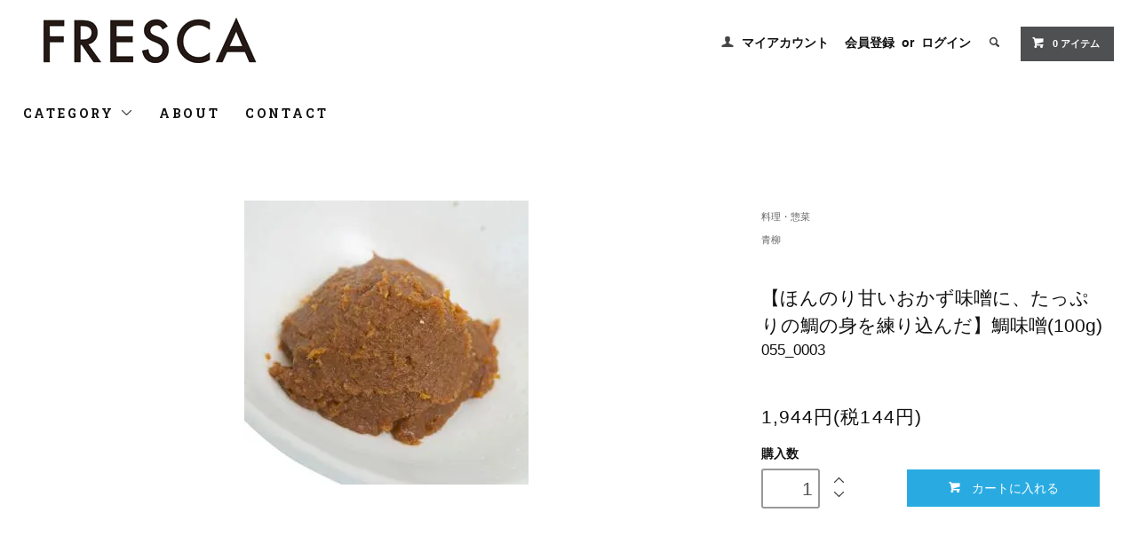

--- FILE ---
content_type: text/html; charset=EUC-JP
request_url: https://fresca.jp/?pid=115291864
body_size: 8081
content:
<!DOCTYPE html PUBLIC "-//W3C//DTD XHTML 1.0 Transitional//EN" "http://www.w3.org/TR/xhtml1/DTD/xhtml1-transitional.dtd">
<html xmlns:og="http://ogp.me/ns#" xmlns:fb="http://www.facebook.com/2008/fbml" xmlns:mixi="http://mixi-platform.com/ns#" xmlns="http://www.w3.org/1999/xhtml" xml:lang="ja" lang="ja" dir="ltr">
<head>
<meta http-equiv="content-type" content="text/html; charset=euc-jp" />
<meta http-equiv="X-UA-Compatible" content="IE=edge,chrome=1" />
<title>【ほんのり甘いおかず味噌に、たっぷりの鯛の身を練り込んだ】鯛味噌(100g) - FRESCA | フレスカ「FRESCA」</title>
<meta name="Keywords" content="【ほんのり甘いおかず味噌に、たっぷりの鯛の身を練り込んだ】鯛味噌(100g),fresca3" />
<meta name="Description" content="ほんのり甘いおかず味噌に、たっぷりの鯛の身を練り込みました。一度焼いた鯛を、とにかく細かい繊維になるまで丁寧にほぐし、さらさらにして、たっぷり練り込んでございます。ご飯との相性は言うまでもなく最高ですが、お好みの薬味とともに、お湯を" />
<meta name="Author" content="" />
<meta name="Copyright" content="GMOペパボ" />
<meta http-equiv="content-style-type" content="text/css" />
<meta http-equiv="content-script-type" content="text/javascript" />
<link rel="stylesheet" href="https://fresca.jp/css/framework/colormekit.css" type="text/css" />
<link rel="stylesheet" href="https://fresca.jp/css/framework/colormekit-responsive.css" type="text/css" />
<link rel="stylesheet" href="https://img07.shop-pro.jp/PA01384/189/css/4/index.css?cmsp_timestamp=20220817124156" type="text/css" />
<link rel="stylesheet" href="https://img07.shop-pro.jp/PA01384/189/css/4/product.css?cmsp_timestamp=20220817124156" type="text/css" />

<link rel="alternate" type="application/rss+xml" title="rss" href="https://fresca.jp/?mode=rss" />
<script type="text/javascript" src="//ajax.googleapis.com/ajax/libs/jquery/1.11.0/jquery.min.js" ></script>
<meta property="og:title" content="【ほんのり甘いおかず味噌に、たっぷりの鯛の身を練り込んだ】鯛味噌(100g) - FRESCA | フレスカ「FRESCA」" />
<meta property="og:description" content="ほんのり甘いおかず味噌に、たっぷりの鯛の身を練り込みました。一度焼いた鯛を、とにかく細かい繊維になるまで丁寧にほぐし、さらさらにして、たっぷり練り込んでございます。ご飯との相性は言うまでもなく最高ですが、お好みの薬味とともに、お湯を" />
<meta property="og:url" content="https://fresca.jp?pid=115291864" />
<meta property="og:site_name" content="FRESCA | フレスカ「FRESCA」" />
<meta property="og:image" content="https://img07.shop-pro.jp/PA01384/189/product/115291864.jpg?cmsp_timestamp=20170321000809"/>
<meta property="og:type" content="product" />
<meta property="product:price:amount" content="1944" />
<meta property="product:price:currency" content="JPY" />
<meta property="product:product_link" content="https://fresca.jp?pid=115291864" />
<script>
  var Colorme = {"page":"product","shop":{"account_id":"PA01384189","title":"FRESCA | \u30d5\u30ec\u30b9\u30ab\u300cFRESCA\u300d"},"basket":{"total_price":0,"items":[]},"customer":{"id":null},"inventory_control":"none","product":{"shop_uid":"PA01384189","id":115291864,"name":"\u3010\u307b\u3093\u306e\u308a\u7518\u3044\u304a\u304b\u305a\u5473\u564c\u306b\u3001\u305f\u3063\u3077\u308a\u306e\u9bdb\u306e\u8eab\u3092\u7df4\u308a\u8fbc\u3093\u3060\u3011\u9bdb\u5473\u564c(100g)","model_number":"055_0003","stock_num":null,"sales_price":1800,"sales_price_including_tax":1944,"variants":[],"category":{"id_big":2271709,"id_small":0},"groups":[{"id":1583479}],"members_price":1800,"members_price_including_tax":1944}};

  (function() {
    function insertScriptTags() {
      var scriptTagDetails = [];
      var entry = document.getElementsByTagName('script')[0];

      scriptTagDetails.forEach(function(tagDetail) {
        var script = document.createElement('script');

        script.type = 'text/javascript';
        script.src = tagDetail.src;
        script.async = true;

        if( tagDetail.integrity ) {
          script.integrity = tagDetail.integrity;
          script.setAttribute('crossorigin', 'anonymous');
        }

        entry.parentNode.insertBefore(script, entry);
      })
    }

    window.addEventListener('load', insertScriptTags, false);
  })();
</script>
<script async src="https://zen.one/analytics.js"></script>
</head>
<body>
<meta name="colorme-acc-payload" content="?st=1&pt=10029&ut=115291864&at=PA01384189&v=20260122032423&re=&cn=8ced3e1fae3d6f19f1b120673a895d0e" width="1" height="1" alt="" /><script>!function(){"use strict";Array.prototype.slice.call(document.getElementsByTagName("script")).filter((function(t){return t.src&&t.src.match(new RegExp("dist/acc-track.js$"))})).forEach((function(t){return document.body.removeChild(t)})),function t(c){var r=arguments.length>1&&void 0!==arguments[1]?arguments[1]:0;if(!(r>=c.length)){var e=document.createElement("script");e.onerror=function(){return t(c,r+1)},e.src="https://"+c[r]+"/dist/acc-track.js?rev=3",document.body.appendChild(e)}}(["acclog001.shop-pro.jp","acclog002.shop-pro.jp"])}();</script><link href="https://fonts.googleapis.com/css?family=Roboto+Slab:400,700" rel="stylesheet" type="text/css">
  <link href="https://img.shop-pro.jp/tmpl_js/78/bxslider/jquery.bxslider.css" rel="stylesheet" type="text/css">
  <script src="https://img.shop-pro.jp/tmpl_js/78/bxslider/jquery.bxslider.min.js"></script>
<script src="https://img.shop-pro.jp/tmpl_js/78/jquery.tile.js"></script>
<script src="https://img.shop-pro.jp/tmpl_js/78/masonry.pkgd.min.js"></script>
<script src="https://img.shop-pro.jp/tmpl_js/78/smoothscroll.js"></script>
<script src="https://img.shop-pro.jp/tmpl_js/78/jquery.ah-placeholder.js"></script>
<script src="https://img.shop-pro.jp/tmpl_js/78/utility_index.js"></script>

<!--[if lte IE 8]>
<div id="wrapper" class="ie8 page--product">
<![endif]-->

<div id="wrapper" class="page--product">

  <div id="header" class="header__section container">
    <div class="clearfix">
      <h1 class="header__logo header__logo-img">
        <a href="./"><img src="https://img07.shop-pro.jp/PA01384/189/PA01384189.png?cmsp_timestamp=20250423120616" alt="FRESCA | フレスカ「FRESCA」" /></a>
      </h1>
      
      <ul class="header-nav hidden-phone">
        
        <li class="header-nav__unit">
          <i class="icon-b icon-user"></i>
          <a href="https://fresca.jp/?mode=myaccount" class="header-nav__txt">マイアカウント</a>
        </li>
                              <li class="header-nav__unit">
                              <a href="https://fresca.jp/customer/signup/new" class="header-nav__txt">会員登録</a>
                &nbsp;or&nbsp;
                            <a href="https://fresca.jp/?mode=login&shop_back_url=https%3A%2F%2Ffresca.jp%2F" class="header-nav__txt">ログイン</a>
            </li>
                          
        
        <li class="header-nav__unit">
          <i class="icon-b icon-search header__search-switch" data-visible-switch="search-form"></i>
          <form action="https://fresca.jp/" method="GET" class="header__search-form" data-visible-target="search-form">
            <input type="hidden" name="mode" value="srh" />
            <input type="text" name="keyword" placeholder="商品を検索" class="header__search-form__input" data-search-input="search-form__input" />
          </form>
        </li>
        
        
        <li class="header-nav__unit">
          <a href="https://fresca.jp/cart/proxy/basket?shop_id=PA01384189&shop_domain=fresca.jp" class="btn txt--sm header-nav__btn btn-secondary">
            <i class="icon-w icon-cart"></i>0 アイテム
          </a>
        </li>
        
      </ul>
      
      
            
    </div>
    
    <ul class="global-nav-phone visible-phone">
      <li>
        <a href="javascript:TabBlockToggle('global-nav');">
          <i class="icon-lg-b icon-list"></i>
        </a>
      </li>
      <li>
        <a href="javascript:TabBlockToggle('global-nav__search-form');">
          <i class="icon-lg-b icon-search"></i>
        </a>
      </li>
      <li>
        <a href="javascript:TabBlockToggle('global-nav__user-nav');">
          <i class="icon-lg-b icon-user"></i>
        </a>
      </li>
      <li>
        <a href="https://fresca.jp/cart/proxy/basket?shop_id=PA01384189&shop_domain=fresca.jp">
          <i class="icon-lg-b icon-cart"></i>
        </a>
      </li>
    </ul>
    
    <div>
      <ul class="global-nav clearfix global-nav__pulldown-nav" data-visible-target="global-nav" data-block="tab-content">
        <li class="global-nav__unit global-nav__pulldown">
          <a href="javascript:PulldownToggle('global-nav__product-nav');" class="global-nav__unit__txt">
            CATEGORY <i class="icon-b icon-chevron_thin_down hidden-phone"></i>
          </a>
          
          <div class="visible-phone">
            <ul class="header__pulldown-nav__list">
              
                              <li>
                  <a href="https://fresca.jp/?mode=cate&cbid=2271707&csid=0">
                    肉
                  </a>
                </li>
                              <li>
                  <a href="https://fresca.jp/?mode=cate&cbid=2271709&csid=0">
                    料理・惣菜
                  </a>
                </li>
                              <li>
                  <a href="https://fresca.jp/?mode=cate&cbid=2271710&csid=0">
                    ハム・チーズ
                  </a>
                </li>
                              <li>
                  <a href="https://fresca.jp/?mode=cate&cbid=2271711&csid=0">
                    調味料・オイル
                  </a>
                </li>
                              <li>
                  <a href="https://fresca.jp/?mode=cate&cbid=2271712&csid=0">
                    グロッサリー
                  </a>
                </li>
                              <li>
                  <a href="https://fresca.jp/?mode=cate&cbid=2271713&csid=0">
                    ワイン・飲料
                  </a>
                </li>
                              <li>
                  <a href="https://fresca.jp/?mode=cate&cbid=2271714&csid=0">
                    コーヒー・茶・飲料
                  </a>
                </li>
                              <li>
                  <a href="https://fresca.jp/?mode=cate&cbid=2271715&csid=0">
                    菓子
                  </a>
                </li>
                              <li>
                  <a href="https://fresca.jp/?mode=cate&cbid=2746070&csid=0">
                    生活雑貨
                  </a>
                </li>
                              <li>
                  <a href="https://fresca.jp/?mode=cate&cbid=2271717&csid=0">
                    SALE
                  </a>
                </li>
                            
              
                              <li>
                  <a href="https://fresca.jp/?mode=grp&gid=1583073">
                    和牛職人
                  </a>
                </li>
                              <li>
                  <a href="https://fresca.jp/?mode=grp&gid=1583078">
                    中勢以
                  </a>
                </li>
                              <li>
                  <a href="https://fresca.jp/?mode=grp&gid=1583477">
                    田村長
                  </a>
                </li>
                              <li>
                  <a href="https://fresca.jp/?mode=grp&gid=1583479">
                    青柳
                  </a>
                </li>
                              <li>
                  <a href="https://fresca.jp/?mode=grp&gid=1583501">
                    フレンチデリカテッセン カミヤ
                  </a>
                </li>
                              <li>
                  <a href="https://fresca.jp/?mode=grp&gid=1583480">
                    Olio Verdi
                  </a>
                </li>
                              <li>
                  <a href="https://fresca.jp/?mode=grp&gid=1583481">
                    Ferarini
                  </a>
                </li>
                              <li>
                  <a href="https://fresca.jp/?mode=grp&gid=1587708">
                    グエルゾーニ
                  </a>
                </li>
                              <li>
                  <a href="https://fresca.jp/?mode=grp&gid=1582200">
                    マヒカ
                  </a>
                </li>
                              <li>
                  <a href="https://fresca.jp/?mode=grp&gid=1583490">
                    Faella
                  </a>
                </li>
                              <li>
                  <a href="https://fresca.jp/?mode=grp&gid=1583491">
                    Pekoe
                  </a>
                </li>
                              <li>
                  <a href="https://fresca.jp/?mode=grp&gid=1583492">
                    La Chamble aux Confitures
                  </a>
                </li>
                              <li>
                  <a href="https://fresca.jp/?mode=grp&gid=1587706">
                    カーサ　モリミ
                  </a>
                </li>
                              <li>
                  <a href="https://fresca.jp/?mode=grp&gid=1612911">
                    いち粒
                  </a>
                </li>
                              <li>
                  <a href="https://fresca.jp/?mode=grp&gid=1583488">
                    Earl Hubey
                  </a>
                </li>
                              <li>
                  <a href="https://fresca.jp/?mode=grp&gid=1583489">
                    Fresca Store
                  </a>
                </li>
                              <li>
                  <a href="https://fresca.jp/?mode=grp&gid=1583502">
                    日本クラフトビール
                  </a>
                </li>
                              <li>
                  <a href="https://fresca.jp/?mode=grp&gid=1583505">
                    HENRI GIRAUD
                  </a>
                </li>
                              <li>
                  <a href="https://fresca.jp/?mode=grp&gid=1583506">
                    Wine shop by  FRESCA
                  </a>
                </li>
                              <li>
                  <a href="https://fresca.jp/?mode=grp&gid=1583474">
                    HARNEY&SONS
                  </a>
                </li>
                              <li>
                  <a href="https://fresca.jp/?mode=grp&gid=1583475">
                    The O'dor
                  </a>
                </li>
                              <li>
                  <a href="https://fresca.jp/?mode=grp&gid=1583496">
                    COMMEPARIS
                  </a>
                </li>
                              <li>
                  <a href="https://fresca.jp/?mode=grp&gid=1583486">
                    コモングッド
                  </a>
                </li>
                              <li>
                  <a href="https://fresca.jp/?mode=grp&gid=1583485">
                    FRESCAテーブル
                  </a>
                </li>
                              <li>
                  <a href="https://fresca.jp/?mode=grp&gid=1583484">
                    FRESCAキッチン
                  </a>
                </li>
                              <li>
                  <a href="https://fresca.jp/?mode=grp&gid=2485539">
                    sunao
                  </a>
                </li>
                              <li>
                  <a href="https://fresca.jp/?mode=grp&gid=2625592">
                    Maryse &#224; Paris
                  </a>
                </li>
                          </ul>
          </div>
          
        </li>
        <li class="global-nav__unit">
          <a href="https://fresca.jp/?mode=sk#info" class="global-nav__unit__txt">ABOUT</a>
        </li>
                <li class="global-nav__unit">
          <a href="https://fresca3.shop-pro.jp/customer/inquiries/new" class="global-nav__unit__txt">CONTACT</a>
        </li>
      </ul>
      <div class="global-nav__pulldown-nav" data-visible-target="global-nav__search-form" data-block="tab-content">
        <form action="https://fresca.jp/" method="GET" class="header__search-form--phone">
          <input type="hidden" name="mode" value="srh" />
          <input type="text" name="keyword" placeholder="商品を検索" />
          <button class="btn">検索</button>
        </form>
      </div>
      <div class="global-nav__pulldown-nav" data-visible-target="global-nav__user-nav" data-block="tab-content">
        <ul class="header__pulldown-nav__list">
          <li><a href="https://fresca.jp/?mode=myaccount">マイアカウント</a></li>
                                                    <li><a href="https://fresca.jp/customer/signup/new">会員登録</a></li>
                            <li><a href="https://fresca.jp/?mode=login&shop_back_url=https%3A%2F%2Ffresca.jp%2F">ログイン</a></li>
                              </ul>
      </div>
    </div>
    <div class="global-nav__pulldown-nav row hidden-phone" data-visible-target="global-nav__product-nav" data-block="tab-content">
      
                                    
                    <ul class="row header__pulldown-nav__list col col-sm-12">
                    <li>
              <a href="https://fresca.jp/?mode=cate&cbid=2271707&csid=0">
                肉
              </a>
            </li>
                                          <li>
              <a href="https://fresca.jp/?mode=cate&cbid=2271709&csid=0">
                料理・惣菜
              </a>
            </li>
                                          <li>
              <a href="https://fresca.jp/?mode=cate&cbid=2271710&csid=0">
                ハム・チーズ
              </a>
            </li>
                                          <li>
              <a href="https://fresca.jp/?mode=cate&cbid=2271711&csid=0">
                調味料・オイル
              </a>
            </li>
                                          <li>
              <a href="https://fresca.jp/?mode=cate&cbid=2271712&csid=0">
                グロッサリー
              </a>
            </li>
                  </ul>
          <ul class="row header__pulldown-nav__list col col-sm-12">
                                          <li>
              <a href="https://fresca.jp/?mode=cate&cbid=2271713&csid=0">
                ワイン・飲料
              </a>
            </li>
                                          <li>
              <a href="https://fresca.jp/?mode=cate&cbid=2271714&csid=0">
                コーヒー・茶・飲料
              </a>
            </li>
                                          <li>
              <a href="https://fresca.jp/?mode=cate&cbid=2271715&csid=0">
                菓子
              </a>
            </li>
                                          <li>
              <a href="https://fresca.jp/?mode=cate&cbid=2746070&csid=0">
                生活雑貨
              </a>
            </li>
                                          <li>
              <a href="https://fresca.jp/?mode=cate&cbid=2271717&csid=0">
                SALE
              </a>
            </li>
                          </ul>
                    
      
                                    
                    <ul class="row header__pulldown-nav__list col col-sm-12">
                    <li>
              <a href="https://fresca.jp/?mode=grp&gid=1583073">
                和牛職人
              </a>
            </li>
                                          <li>
              <a href="https://fresca.jp/?mode=grp&gid=1583078">
                中勢以
              </a>
            </li>
                                          <li>
              <a href="https://fresca.jp/?mode=grp&gid=1583477">
                田村長
              </a>
            </li>
                                          <li>
              <a href="https://fresca.jp/?mode=grp&gid=1583479">
                青柳
              </a>
            </li>
                                          <li>
              <a href="https://fresca.jp/?mode=grp&gid=1583501">
                フレンチデリカテッセン カミヤ
              </a>
            </li>
                                          <li>
              <a href="https://fresca.jp/?mode=grp&gid=1583480">
                Olio Verdi
              </a>
            </li>
                                          <li>
              <a href="https://fresca.jp/?mode=grp&gid=1583481">
                Ferarini
              </a>
            </li>
                                          <li>
              <a href="https://fresca.jp/?mode=grp&gid=1587708">
                グエルゾーニ
              </a>
            </li>
                                          <li>
              <a href="https://fresca.jp/?mode=grp&gid=1582200">
                マヒカ
              </a>
            </li>
                                          <li>
              <a href="https://fresca.jp/?mode=grp&gid=1583490">
                Faella
              </a>
            </li>
                                          <li>
              <a href="https://fresca.jp/?mode=grp&gid=1583491">
                Pekoe
              </a>
            </li>
                                          <li>
              <a href="https://fresca.jp/?mode=grp&gid=1583492">
                La Chamble aux Confitures
              </a>
            </li>
                                          <li>
              <a href="https://fresca.jp/?mode=grp&gid=1587706">
                カーサ　モリミ
              </a>
            </li>
                                          <li>
              <a href="https://fresca.jp/?mode=grp&gid=1612911">
                いち粒
              </a>
            </li>
                  </ul>
          <ul class="row header__pulldown-nav__list col col-sm-12">
                                          <li>
              <a href="https://fresca.jp/?mode=grp&gid=1583488">
                Earl Hubey
              </a>
            </li>
                                          <li>
              <a href="https://fresca.jp/?mode=grp&gid=1583489">
                Fresca Store
              </a>
            </li>
                                          <li>
              <a href="https://fresca.jp/?mode=grp&gid=1583502">
                日本クラフトビール
              </a>
            </li>
                                          <li>
              <a href="https://fresca.jp/?mode=grp&gid=1583505">
                HENRI GIRAUD
              </a>
            </li>
                                          <li>
              <a href="https://fresca.jp/?mode=grp&gid=1583506">
                Wine shop by  FRESCA
              </a>
            </li>
                                          <li>
              <a href="https://fresca.jp/?mode=grp&gid=1583474">
                HARNEY&SONS
              </a>
            </li>
                                          <li>
              <a href="https://fresca.jp/?mode=grp&gid=1583475">
                The O'dor
              </a>
            </li>
                                          <li>
              <a href="https://fresca.jp/?mode=grp&gid=1583496">
                COMMEPARIS
              </a>
            </li>
                                          <li>
              <a href="https://fresca.jp/?mode=grp&gid=1583486">
                コモングッド
              </a>
            </li>
                                          <li>
              <a href="https://fresca.jp/?mode=grp&gid=1583485">
                FRESCAテーブル
              </a>
            </li>
                                          <li>
              <a href="https://fresca.jp/?mode=grp&gid=1583484">
                FRESCAキッチン
              </a>
            </li>
                                          <li>
              <a href="https://fresca.jp/?mode=grp&gid=2485539">
                sunao
              </a>
            </li>
                                          <li>
              <a href="https://fresca.jp/?mode=grp&gid=2625592">
                Maryse &#224; Paris
              </a>
            </li>
                          </ul>
                    
    </div>
  </div>
        <form name="product_form" method="post" action="https://fresca.jp/cart/proxy/basket/items/add">
    <div class="container">
      <div class="row">
        
        <div class="product__images col col-lg-8 col-sm-12 section__block">
          <div class="product__main-image">
                          <img src="https://img07.shop-pro.jp/PA01384/189/product/115291864.jpg?cmsp_timestamp=20170321000809" data-product-image="main" />
                      </div>
                  </div>
        
        <div class="col col-lg-4 col-sm-12 section__block">
          
          <div class="topicpath-nav">
            <ul>
                              <li><a href="?mode=cate&cbid=2271709&csid=0">料理・惣菜</a></li>
                                        </ul>
                          <ul>
                                  <li>
                                        <a href="https://fresca.jp/?mode=grp&gid=1583479">
                      青柳
                    </a>
                  </li>
                              </ul>
                      </div>
          
          <h2 class="product__name section__title-h2">
            【ほんのり甘いおかず味噌に、たっぷりの鯛の身を練り込んだ】鯛味噌(100g)
                          <div class="txt--sm">
                055_0003
              </div>
                      </h2>
          <p class="product__price">
                                    1,944円(税144円)
          </p>
                                                                  <div class="product__order row">
              <dl class="product__init dl-vertical-list col col-lg-5 col-md-12">
                <dt class="dl-vertical-list__title">購入数</dt>
                <dd class="dl-vertical-list__content">
                                      <input type="text" name="product_num" value="1" class="product__init-num" />
                    <div class="product__init-updw">
                      <a href="javascript:f_change_num2(document.product_form.product_num,'1',1,null);"><i class="icon-b icon-chevron_thin_up"></i></a><br />
                      <a href="javascript:f_change_num2(document.product_form.product_num,'0',1,null);"><i class="icon-b icon-chevron_thin_down"></i></a>
                    </div>
                    <span class="product__unit"></span>
                                  </dd>
              </dl>
              <ul class="product__order__btns col col-lg-7 col-md-12">
                                  <li class="product__order__btn disable_cartin">
                    <button type="submit" class="btn--addcart btn btn-primary btn-block">
                      <i class="icon-w icon-cart"></i>カートに入れる
                    </button>
                  </li>
                                    <li class="product__order__btn stock_error"></li>
                                              </ul>
            </div>
                    
        </div>
      </div>
    </div>
    <div class="product__info section__block">
      <div class="container row">
        <div class="col col-lg-8 col-sm-12">
          
          <div class="row">
            <strong>ほんのり甘いおかず味噌に、たっぷりの鯛の身を練り込みました。<br />
一度焼いた鯛を、とにかく細かい繊維になるまで丁寧にほぐし、さらさらにして、たっぷり練り込んでございます。<br />
ご飯との相性は言うまでもなく最高ですが、お好みの薬味とともに、お湯をかけていただくと、アツアツの鯛味噌茶漬けに。<br />
また、ディップやドレッシング、麺類と、アレンジの幅は無限大です!<br />
<br />
DETAILS<br />
</strong>賞味期限:14日<br />
ブティック:青柳<br />
製造地:日本<br />
<br />
<strong>SHOPPING INFO<br />
</strong>出荷までの日数:4営業日<br />
配送方法:冷蔵<br />
<br />
<strong>返品ポリシー:返品不可</strong>
          </div>
          
        </div>
        <div class="col col-lg-4 col-sm-12">
                    <ul class="product__info__list">
                        <li class="product__info__list__unit">
              <a href="https://fresca.jp/?mode=sk#order_cancel">特定商取引法に基づく表記（返品等）</a>
            </li>
            <li class="product__info__list__unit">
              <a href="mailto:?subject=%E3%80%90FRESCA%20%7C%20%E3%83%95%E3%83%AC%E3%82%B9%E3%82%AB%E3%80%8CFRESCA%E3%80%8D%E3%80%91%E3%81%AE%E3%80%8C%E3%80%90%E3%81%BB%E3%82%93%E3%81%AE%E3%82%8A%E7%94%98%E3%81%84%E3%81%8A%E3%81%8B%E3%81%9A%E5%91%B3%E5%99%8C%E3%81%AB%E3%80%81%E3%81%9F%E3%81%A3%E3%81%B7%E3%82%8A%E3%81%AE%E9%AF%9B%E3%81%AE%E8%BA%AB%E3%82%92%E7%B7%B4%E3%82%8A%E8%BE%BC%E3%82%93%E3%81%A0%E3%80%91%E9%AF%9B%E5%91%B3%E5%99%8C%28100g%29%E3%80%8D%E3%81%8C%E3%81%8A%E3%81%99%E3%81%99%E3%82%81%E3%81%A7%E3%81%99%EF%BC%81&body=%0D%0A%0D%0A%E2%96%A0%E5%95%86%E5%93%81%E3%80%8C%E3%80%90%E3%81%BB%E3%82%93%E3%81%AE%E3%82%8A%E7%94%98%E3%81%84%E3%81%8A%E3%81%8B%E3%81%9A%E5%91%B3%E5%99%8C%E3%81%AB%E3%80%81%E3%81%9F%E3%81%A3%E3%81%B7%E3%82%8A%E3%81%AE%E9%AF%9B%E3%81%AE%E8%BA%AB%E3%82%92%E7%B7%B4%E3%82%8A%E8%BE%BC%E3%82%93%E3%81%A0%E3%80%91%E9%AF%9B%E5%91%B3%E5%99%8C%28100g%29%E3%80%8D%E3%81%AEURL%0D%0Ahttps%3A%2F%2Ffresca.jp%2F%3Fpid%3D115291864%0D%0A%0D%0A%E2%96%A0%E3%82%B7%E3%83%A7%E3%83%83%E3%83%97%E3%81%AEURL%0Ahttps%3A%2F%2Ffresca.jp%2F">この商品を友達に教える</a>
            </li>
            <li class="product__info__list__unit">
              <a href="https://fresca3.shop-pro.jp/customer/products/115291864/inquiries/new">この商品について問い合わせる</a>
            </li>
            <li class="product__info__list__unit">
              <a href="https://fresca.jp/?mode=cate&cbid=2271709&csid=0">買い物を続ける</a>
            </li>
          </ul>
          <ul class="product__info__list">
            
            <li class="product__info__list__unit">
              
            </li>
            <li class="product__info__list__unit">
              <a href="https://twitter.com/share" class="twitter-share-button" data-url="https://fresca.jp/?pid=115291864" data-text="" data-lang="ja" >ツイート</a>
<script charset="utf-8">!function(d,s,id){var js,fjs=d.getElementsByTagName(s)[0],p=/^http:/.test(d.location)?'http':'https';if(!d.getElementById(id)){js=d.createElement(s);js.id=id;js.src=p+'://platform.twitter.com/widgets.js';fjs.parentNode.insertBefore(js,fjs);}}(document, 'script', 'twitter-wjs');</script>
            </li>
            <li class="product__info__list__unit visible-phone">
              <div class="line-it-button" data-lang="ja" data-type="share-a" data-ver="3"
                         data-color="default" data-size="small" data-count="false" style="display: none;"></div>
                       <script src="https://www.line-website.com/social-plugins/js/thirdparty/loader.min.js" async="async" defer="defer"></script>
            </li>
          </ul>
          
        </div>
      </div>
    </div>
    <div class="carousel-slide container section__block">
          </div>
    <input type="hidden" name="user_hash" value="0c5940755ecd9098771c759b6f0b8615"><input type="hidden" name="members_hash" value="0c5940755ecd9098771c759b6f0b8615"><input type="hidden" name="shop_id" value="PA01384189"><input type="hidden" name="product_id" value="115291864"><input type="hidden" name="members_id" value=""><input type="hidden" name="back_url" value="https://fresca.jp/?pid=115291864"><input type="hidden" name="reference_token" value="cd28d0812572490aabe298e30e8c4d70"><input type="hidden" name="shop_domain" value="fresca.jp">
  </form>

  <script src="https://img.shop-pro.jp/tmpl_js/78/utility_product.js"></script>

          
    <div class="carousel-slide container section__block">
      <h2 class="section__title-h2">最近チェックした商品</h2>
              <p class="txt--not-applicable">最近チェックした商品はまだありません。</p>
          </div>
    
    <div id="footer" class="footer__section">
                            <div class="footer__guide">
        <div class="row container">
          <div class="guide__col col col-md-12 col-lg-6">
            <h2 class="guide__h2">配送・送料について</h2>
            <div data-masonry="guide">
                              <div class="guide__unit col col-md-6 col-sm-12 col-lg-6">
                  <h3 class="guide__h3 h3">ヤマト運輸産直便他</h3>
                  <div>
                                        当店では、産直便システムなどを利用し、各々のショップ・ブティックから直接商品をお客様にお届けする都合上、ショップごとのご注文で10,000円(税抜き)以上のお買い上げで送料無料となります。<br />
（北海道、九州、沖縄、海外除く）<br />
<br />
冷蔵、冷凍商品につきましては13,000円(税抜き)以上のお買い上げで送料無料となります。<br />
複数のお届け先、複数のブティックにおけるご注文はそれぞれ送料がかかりますのでお含みおきください。通常商品は600円(税抜き)クール便使用は800円(税抜き)となります。食品に関しましては、賞味期限との関係で、注文可能地域は、（北海道、九州、沖縄、海外除く）とさせていただく場合ございます。ご了承くださいませ。その場合は追って、ご登録のお電話番号などにてご連絡差し上げます。雑貨類はすべて通常の宅急便扱いとなります。&nbsp;
                  </div>
                </div>
                          </div>
          </div>
          <div class="guide__col col col-md-12 col-lg-6">
            <h2 class="guide__h2">支払い方法について</h2>
            <div data-masonry="guide">
                              <div class="guide__unit col col-md-6 col-sm-12 col-lg-6">
                  <h3 class="guide__h3 h3">Amazon Pay</h3>
                  <div>
                                                            Amazonのアカウントに登録された配送先や支払い方法を利用して決済できます。&nbsp;
                  </div>
                </div>
                              <div class="guide__unit col col-md-6 col-sm-12 col-lg-6">
                  <h3 class="guide__h3 h3">クレジット</h3>
                  <div>
                                                              <img class='payment_img' src='https://img.shop-pro.jp/common/card2.gif'><img class='payment_img' src='https://img.shop-pro.jp/common/card6.gif'><img class='payment_img' src='https://img.shop-pro.jp/common/card18.gif'><img class='payment_img' src='https://img.shop-pro.jp/common/card0.gif'><img class='payment_img' src='https://img.shop-pro.jp/common/card9.gif'><br />
                                        &nbsp;
                  </div>
                </div>
                              <div class="guide__unit col col-md-6 col-sm-12 col-lg-6">
                  <h3 class="guide__h3 h3">銀行振込</h3>
                  <div>
                                                            銀行振込の場合は入金の確認をさせていただいてからの発送となります。&nbsp;
                  </div>
                </div>
                          </div>
          </div>
                  </div>
        <div class="container clearfix">
          <a href="#wrapper" class="btn btn-pagetop btn-block">
            <i class="icon-lg-w icon-chevron_thin_up"></i>
          </a>
        </div>
      </div>
        <div class="footer__nav">
      <div class="row container">
                        <div class="row col col-lg-12 col-md-12">
          <h3 class="footer-nav__title">MORE INFO</h3>
          <ul class="footer-nav__col col col-lg-4 col-sm-12">
            <li><a href="./">ホーム</a></li>
            <li><a href="https://fresca.jp/?mode=sk#payment">お支払い方法について</a></li>
            <li><a href="https://fresca.jp/?mode=sk">配送方法・送料について</a></li>
            <li><a href="https://fresca.jp/?mode=sk#info">特定商取引法に基づく表記</a></li>
            <li><a href="https://fresca.jp/?mode=privacy">プライバシーポリシー</a></li>
            <li><a href="https://fresca3.shop-pro.jp/customer/inquiries/new">お問い合わせ</a></li>
          </ul>
          <ul class="footer-nav__col col col-lg-4 col-sm-12">
                        <li><a href="https://fresca.jp/?mode=myaccount">マイアカウント</a></li>
                                                            <li><a href="https://fresca.jp/customer/signup/new">会員登録</a></li>
                                <li><a href="https://fresca.jp/?mode=login&shop_back_url=https%3A%2F%2Ffresca.jp%2F">ログイン</a></li>
                                                    <li><a href="https://fresca3.shop-pro.jp/customer/newsletter/subscriptions/new">メルマガ登録・解除</a></li>
                        <li class="hidden-phone"><a href="https://fresca.jp/?mode=rss">RSS</a>&nbsp;/&nbsp;<a href="https://fresca.jp/?mode=atom">ATOM</a></li>
                      </ul>
          <ul class="footer-nav__col col col-lg-4 col-sm-12">
            
                        
          </ul>
        </div>
      </div>
      <div class="footer__copyright container row">
        <address class="col col-sm-12">&#169; 2017 FRESCA All rights reserved</address>
        <p class="copyright__powered-by col col-sm-12">
          Powered&nbsp;by&nbsp;
          <a href="https://shop-pro.jp/" target="_blank">
            <img src="https://img.shop-pro.jp/tmpl_img/78/powered.png" />
          </a>
        </p>
      </div>
    </div>
  </div>
</div><script type="text/javascript" src="https://fresca.jp/js/cart.js" ></script>
<script type="text/javascript" src="https://fresca.jp/js/async_cart_in.js" ></script>
<script type="text/javascript" src="https://fresca.jp/js/product_stock.js" ></script>
<script type="text/javascript" src="https://fresca.jp/js/js.cookie.js" ></script>
<script type="text/javascript" src="https://fresca.jp/js/favorite_button.js" ></script>
</body></html>